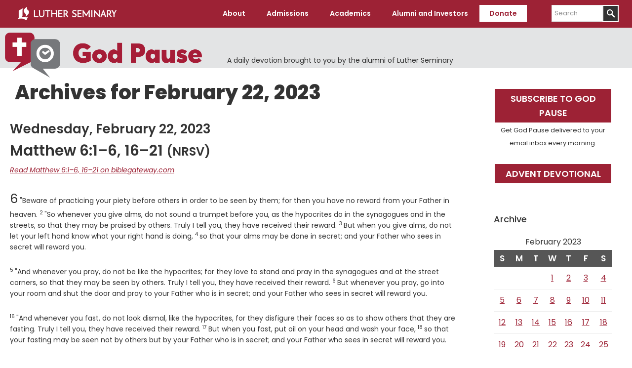

--- FILE ---
content_type: text/html; charset=UTF-8
request_url: https://www.luthersem.edu/godpause/2023/02/22/
body_size: 11985
content:
<!DOCTYPE html>
<html lang="en-US">
<head >
<meta charset="UTF-8" />
<meta name="viewport" content="width=device-width, initial-scale=1" />
<meta name='robots' content='noindex, follow' />
	<style>img:is([sizes="auto" i], [sizes^="auto," i]) { contain-intrinsic-size: 3000px 1500px }</style>
	    <!-- Start VWO Common Smartcode -->
    <script data-cfasync="false" nowprocket type='text/javascript'>
        var _vwo_clicks = 10;
    </script>
    <!-- End VWO Common Smartcode -->
        <!-- Start VWO Async SmartCode -->
    <link rel="preconnect" href="https://dev.visualwebsiteoptimizer.com" />
    <script data-cfasync="false" nowprocket type='text/javascript' id='vwoCode'>
        /* Fix: wp-rocket (application/ld+json) */
        window._vwo_code || (function () {
            var w=window,
            d=document;
            var account_id=735741,
            version=2.2,
            settings_tolerance=2000,
            library_tolerance=2500,
            use_existing_jquery=false,
            platform='web',
            hide_element='body',
            hide_element_style='opacity:0 !important;filter:alpha(opacity=0) !important;background:none !important';
            /* DO NOT EDIT BELOW THIS LINE */
            if(f=!1,v=d.querySelector('#vwoCode'),cc={},-1<d.URL.indexOf('__vwo_disable__')||w._vwo_code)return;try{var e=JSON.parse(localStorage.getItem('_vwo_'+account_id+'_config'));cc=e&&'object'==typeof e?e:{}}catch(e){}function r(t){try{return decodeURIComponent(t)}catch(e){return t}}var s=function(){var e={combination:[],combinationChoose:[],split:[],exclude:[],uuid:null,consent:null,optOut:null},t=d.cookie||'';if(!t)return e;for(var n,i,o=/(?:^|;\s*)(?:(_vis_opt_exp_(\d+)_combi=([^;]*))|(_vis_opt_exp_(\d+)_combi_choose=([^;]*))|(_vis_opt_exp_(\d+)_split=([^:;]*))|(_vis_opt_exp_(\d+)_exclude=[^;]*)|(_vis_opt_out=([^;]*))|(_vwo_global_opt_out=[^;]*)|(_vwo_uuid=([^;]*))|(_vwo_consent=([^;]*)))/g;null!==(n=o.exec(t));)try{n[1]?e.combination.push({id:n[2],value:r(n[3])}):n[4]?e.combinationChoose.push({id:n[5],value:r(n[6])}):n[7]?e.split.push({id:n[8],value:r(n[9])}):n[10]?e.exclude.push({id:n[11]}):n[12]?e.optOut=r(n[13]):n[14]?e.optOut=!0:n[15]?e.uuid=r(n[16]):n[17]&&(i=r(n[18]),e.consent=i&&3<=i.length?i.substring(0,3):null)}catch(e){}return e}();function i(){var e=function(){if(w.VWO&&Array.isArray(w.VWO))for(var e=0;e<w.VWO.length;e++){var t=w.VWO[e];if(Array.isArray(t)&&('setVisitorId'===t[0]||'setSessionId'===t[0]))return!0}return!1}(),t='a='+account_id+'&u='+encodeURIComponent(w._vis_opt_url||d.URL)+'&vn='+version+'&ph=1'+('undefined'!=typeof platform?'&p='+platform:'')+'&st='+w.performance.now();e||((n=function(){var e,t=[],n={},i=w.VWO&&w.VWO.appliedCampaigns||{};for(e in i){var o=i[e]&&i[e].v;o&&(t.push(e+'-'+o+'-1'),n[e]=!0)}if(s&&s.combination)for(var r=0;r<s.combination.length;r++){var a=s.combination[r];n[a.id]||t.push(a.id+'-'+a.value)}return t.join('|')}())&&(t+='&c='+n),(n=function(){var e=[],t={};if(s&&s.combinationChoose)for(var n=0;n<s.combinationChoose.length;n++){var i=s.combinationChoose[n];e.push(i.id+'-'+i.value),t[i.id]=!0}if(s&&s.split)for(var o=0;o<s.split.length;o++)t[(i=s.split[o]).id]||e.push(i.id+'-'+i.value);return e.join('|')}())&&(t+='&cc='+n),(n=function(){var e={},t=[];if(w.VWO&&Array.isArray(w.VWO))for(var n=0;n<w.VWO.length;n++){var i=w.VWO[n];if(Array.isArray(i)&&'setVariation'===i[0]&&i[1]&&Array.isArray(i[1]))for(var o=0;o<i[1].length;o++){var r,a=i[1][o];a&&'object'==typeof a&&(r=a.e,a=a.v,r&&a&&(e[r]=a))}}for(r in e)t.push(r+'-'+e[r]);return t.join('|')}())&&(t+='&sv='+n)),s&&s.optOut&&(t+='&o='+s.optOut);var n=function(){var e=[],t={};if(s&&s.exclude)for(var n=0;n<s.exclude.length;n++){var i=s.exclude[n];t[i.id]||(e.push(i.id),t[i.id]=!0)}return e.join('|')}();return n&&(t+='&e='+n),s&&s.uuid&&(t+='&id='+s.uuid),s&&s.consent&&(t+='&consent='+s.consent),w.name&&-1<w.name.indexOf('_vis_preview')&&(t+='&pM=true'),w.VWO&&w.VWO.ed&&(t+='&ed='+w.VWO.ed),t}code={nonce:v&&v.nonce,use_existing_jquery:function(){return'undefined'!=typeof use_existing_jquery?use_existing_jquery:void 0},library_tolerance:function(){return'undefined'!=typeof library_tolerance?library_tolerance:void 0},settings_tolerance:function(){return cc.sT||settings_tolerance},hide_element_style:function(){return'{'+(cc.hES||hide_element_style)+'}'},hide_element:function(){return performance.getEntriesByName('first-contentful-paint')[0]?'':'string'==typeof cc.hE?cc.hE:hide_element},getVersion:function(){return version},finish:function(e){var t;f||(f=!0,(t=d.getElementById('_vis_opt_path_hides'))&&t.parentNode.removeChild(t),e&&((new Image).src='https://dev.visualwebsiteoptimizer.com/ee.gif?a='+account_id+e))},finished:function(){return f},addScript:function(e){var t=d.createElement('script');t.type='text/javascript',e.src?t.src=e.src:t.text=e.text,v&&t.setAttribute('nonce',v.nonce),d.getElementsByTagName('head')[0].appendChild(t)},load:function(e,t){t=t||{};var n=new XMLHttpRequest;n.open('GET',e,!0),n.withCredentials=!t.dSC,n.responseType=t.responseType||'text',n.onload=function(){if(t.onloadCb)return t.onloadCb(n,e);200===n.status?_vwo_code.addScript({text:n.responseText}):_vwo_code.finish('&e=loading_failure:'+e)},n.onerror=function(){if(t.onerrorCb)return t.onerrorCb(e);_vwo_code.finish('&e=loading_failure:'+e)},n.send()},init:function(){var e,t=this.settings_tolerance();w._vwo_settings_timer=setTimeout(function(){_vwo_code.finish()},t),'body'!==this.hide_element()?(n=d.createElement('style'),e=(t=this.hide_element())?t+this.hide_element_style():'',t=d.getElementsByTagName('head')[0],n.setAttribute('id','_vis_opt_path_hides'),v&&n.setAttribute('nonce',v.nonce),n.setAttribute('type','text/css'),n.styleSheet?n.styleSheet.cssText=e:n.appendChild(d.createTextNode(e)),t.appendChild(n)):(n=d.getElementsByTagName('head')[0],(e=d.createElement('div')).style.cssText='z-index: 2147483647 !important;position: fixed !important;left: 0 !important;top: 0 !important;width: 100% !important;height: 100% !important;background: white !important;',e.setAttribute('id','_vis_opt_path_hides'),e.classList.add('_vis_hide_layer'),n.parentNode.insertBefore(e,n.nextSibling));var n='https://dev.visualwebsiteoptimizer.com/j.php?'+i();-1!==w.location.search.indexOf('_vwo_xhr')?this.addScript({src:n}):this.load(n+'&x=true',{l:1})}};w._vwo_code=code;code.init();})();
    </script>
    <!-- End VWO Async SmartCode -->
    
	<!-- This site is optimized with the Yoast SEO plugin v26.4 - https://yoast.com/wordpress/plugins/seo/ -->
	<title>February 22, 2023 - God Pause</title>
	<meta property="og:locale" content="en_US" />
	<meta property="og:type" content="website" />
	<meta property="og:title" content="February 22, 2023 - God Pause" />
	<meta property="og:url" content="https://www.luthersem.edu/godpause/2023/02/22/" />
	<meta property="og:site_name" content="God Pause" />
	<meta name="twitter:card" content="summary_large_image" />
	<script type="application/ld+json" class="yoast-schema-graph">{"@context":"https://schema.org","@graph":[{"@type":"CollectionPage","@id":"https://www.luthersem.edu/godpause/2023/02/22/","url":"https://www.luthersem.edu/godpause/2023/02/22/","name":"February 22, 2023 - God Pause","isPartOf":{"@id":"https://www.luthersem.edu/godpause/#website"},"breadcrumb":{"@id":"https://www.luthersem.edu/godpause/2023/02/22/#breadcrumb"},"inLanguage":"en-US"},{"@type":"BreadcrumbList","@id":"https://www.luthersem.edu/godpause/2023/02/22/#breadcrumb","itemListElement":[{"@type":"ListItem","position":1,"name":"Home","item":"https://www.luthersem.edu/godpause/"},{"@type":"ListItem","position":2,"name":"Archives for February 22, 2023"}]},{"@type":"WebSite","@id":"https://www.luthersem.edu/godpause/#website","url":"https://www.luthersem.edu/godpause/","name":"God Pause","description":"A daily devotion brought to you by the alumni of Luther Seminary","potentialAction":[{"@type":"SearchAction","target":{"@type":"EntryPoint","urlTemplate":"https://www.luthersem.edu/godpause/?s={search_term_string}"},"query-input":{"@type":"PropertyValueSpecification","valueRequired":true,"valueName":"search_term_string"}}],"inLanguage":"en-US"}]}</script>
	<!-- / Yoast SEO plugin. -->


<link rel='dns-prefetch' href='//fonts.googleapis.com' />
<link rel='dns-prefetch' href='//www.googletagmanager.com' />
<link rel="alternate" type="application/rss+xml" title="God Pause &raquo; Feed" href="https://www.luthersem.edu/godpause/feed/" />
<script type="text/javascript">
/* <![CDATA[ */
window._wpemojiSettings = {"baseUrl":"https:\/\/s.w.org\/images\/core\/emoji\/15.0.3\/72x72\/","ext":".png","svgUrl":"https:\/\/s.w.org\/images\/core\/emoji\/15.0.3\/svg\/","svgExt":".svg","source":{"concatemoji":"https:\/\/www.luthersem.edu\/godpause\/wp-includes\/js\/wp-emoji-release.min.js?ver=6.7.4"}};
/*! This file is auto-generated */
!function(i,n){var o,s,e;function c(e){try{var t={supportTests:e,timestamp:(new Date).valueOf()};sessionStorage.setItem(o,JSON.stringify(t))}catch(e){}}function p(e,t,n){e.clearRect(0,0,e.canvas.width,e.canvas.height),e.fillText(t,0,0);var t=new Uint32Array(e.getImageData(0,0,e.canvas.width,e.canvas.height).data),r=(e.clearRect(0,0,e.canvas.width,e.canvas.height),e.fillText(n,0,0),new Uint32Array(e.getImageData(0,0,e.canvas.width,e.canvas.height).data));return t.every(function(e,t){return e===r[t]})}function u(e,t,n){switch(t){case"flag":return n(e,"\ud83c\udff3\ufe0f\u200d\u26a7\ufe0f","\ud83c\udff3\ufe0f\u200b\u26a7\ufe0f")?!1:!n(e,"\ud83c\uddfa\ud83c\uddf3","\ud83c\uddfa\u200b\ud83c\uddf3")&&!n(e,"\ud83c\udff4\udb40\udc67\udb40\udc62\udb40\udc65\udb40\udc6e\udb40\udc67\udb40\udc7f","\ud83c\udff4\u200b\udb40\udc67\u200b\udb40\udc62\u200b\udb40\udc65\u200b\udb40\udc6e\u200b\udb40\udc67\u200b\udb40\udc7f");case"emoji":return!n(e,"\ud83d\udc26\u200d\u2b1b","\ud83d\udc26\u200b\u2b1b")}return!1}function f(e,t,n){var r="undefined"!=typeof WorkerGlobalScope&&self instanceof WorkerGlobalScope?new OffscreenCanvas(300,150):i.createElement("canvas"),a=r.getContext("2d",{willReadFrequently:!0}),o=(a.textBaseline="top",a.font="600 32px Arial",{});return e.forEach(function(e){o[e]=t(a,e,n)}),o}function t(e){var t=i.createElement("script");t.src=e,t.defer=!0,i.head.appendChild(t)}"undefined"!=typeof Promise&&(o="wpEmojiSettingsSupports",s=["flag","emoji"],n.supports={everything:!0,everythingExceptFlag:!0},e=new Promise(function(e){i.addEventListener("DOMContentLoaded",e,{once:!0})}),new Promise(function(t){var n=function(){try{var e=JSON.parse(sessionStorage.getItem(o));if("object"==typeof e&&"number"==typeof e.timestamp&&(new Date).valueOf()<e.timestamp+604800&&"object"==typeof e.supportTests)return e.supportTests}catch(e){}return null}();if(!n){if("undefined"!=typeof Worker&&"undefined"!=typeof OffscreenCanvas&&"undefined"!=typeof URL&&URL.createObjectURL&&"undefined"!=typeof Blob)try{var e="postMessage("+f.toString()+"("+[JSON.stringify(s),u.toString(),p.toString()].join(",")+"));",r=new Blob([e],{type:"text/javascript"}),a=new Worker(URL.createObjectURL(r),{name:"wpTestEmojiSupports"});return void(a.onmessage=function(e){c(n=e.data),a.terminate(),t(n)})}catch(e){}c(n=f(s,u,p))}t(n)}).then(function(e){for(var t in e)n.supports[t]=e[t],n.supports.everything=n.supports.everything&&n.supports[t],"flag"!==t&&(n.supports.everythingExceptFlag=n.supports.everythingExceptFlag&&n.supports[t]);n.supports.everythingExceptFlag=n.supports.everythingExceptFlag&&!n.supports.flag,n.DOMReady=!1,n.readyCallback=function(){n.DOMReady=!0}}).then(function(){return e}).then(function(){var e;n.supports.everything||(n.readyCallback(),(e=n.source||{}).concatemoji?t(e.concatemoji):e.wpemoji&&e.twemoji&&(t(e.twemoji),t(e.wpemoji)))}))}((window,document),window._wpemojiSettings);
/* ]]> */
</script>
<link rel='stylesheet' id='luther-seminary-css' href='https://www.luthersem.edu/godpause/wp-content/themes/genesis-luthersem/style.css?ver=1.0.3' type='text/css' media='all' />
<style id='wp-emoji-styles-inline-css' type='text/css'>

	img.wp-smiley, img.emoji {
		display: inline !important;
		border: none !important;
		box-shadow: none !important;
		height: 1em !important;
		width: 1em !important;
		margin: 0 0.07em !important;
		vertical-align: -0.1em !important;
		background: none !important;
		padding: 0 !important;
	}
</style>
<link rel='stylesheet' id='wp-block-library-css' href='https://www.luthersem.edu/godpause/wp-includes/css/dist/block-library/style.min.css?ver=6.7.4' type='text/css' media='all' />
<style id='classic-theme-styles-inline-css' type='text/css'>
/*! This file is auto-generated */
.wp-block-button__link{color:#fff;background-color:#32373c;border-radius:9999px;box-shadow:none;text-decoration:none;padding:calc(.667em + 2px) calc(1.333em + 2px);font-size:1.125em}.wp-block-file__button{background:#32373c;color:#fff;text-decoration:none}
</style>
<style id='global-styles-inline-css' type='text/css'>
:root{--wp--preset--aspect-ratio--square: 1;--wp--preset--aspect-ratio--4-3: 4/3;--wp--preset--aspect-ratio--3-4: 3/4;--wp--preset--aspect-ratio--3-2: 3/2;--wp--preset--aspect-ratio--2-3: 2/3;--wp--preset--aspect-ratio--16-9: 16/9;--wp--preset--aspect-ratio--9-16: 9/16;--wp--preset--color--black: #000000;--wp--preset--color--cyan-bluish-gray: #abb8c3;--wp--preset--color--white: #ffffff;--wp--preset--color--pale-pink: #f78da7;--wp--preset--color--vivid-red: #cf2e2e;--wp--preset--color--luminous-vivid-orange: #ff6900;--wp--preset--color--luminous-vivid-amber: #fcb900;--wp--preset--color--light-green-cyan: #7bdcb5;--wp--preset--color--vivid-green-cyan: #00d084;--wp--preset--color--pale-cyan-blue: #8ed1fc;--wp--preset--color--vivid-cyan-blue: #0693e3;--wp--preset--color--vivid-purple: #9b51e0;--wp--preset--color--maroon: #9d2235;--wp--preset--color--warm-gray: #6E6259;--wp--preset--gradient--vivid-cyan-blue-to-vivid-purple: linear-gradient(135deg,rgba(6,147,227,1) 0%,rgb(155,81,224) 100%);--wp--preset--gradient--light-green-cyan-to-vivid-green-cyan: linear-gradient(135deg,rgb(122,220,180) 0%,rgb(0,208,130) 100%);--wp--preset--gradient--luminous-vivid-amber-to-luminous-vivid-orange: linear-gradient(135deg,rgba(252,185,0,1) 0%,rgba(255,105,0,1) 100%);--wp--preset--gradient--luminous-vivid-orange-to-vivid-red: linear-gradient(135deg,rgba(255,105,0,1) 0%,rgb(207,46,46) 100%);--wp--preset--gradient--very-light-gray-to-cyan-bluish-gray: linear-gradient(135deg,rgb(238,238,238) 0%,rgb(169,184,195) 100%);--wp--preset--gradient--cool-to-warm-spectrum: linear-gradient(135deg,rgb(74,234,220) 0%,rgb(151,120,209) 20%,rgb(207,42,186) 40%,rgb(238,44,130) 60%,rgb(251,105,98) 80%,rgb(254,248,76) 100%);--wp--preset--gradient--blush-light-purple: linear-gradient(135deg,rgb(255,206,236) 0%,rgb(152,150,240) 100%);--wp--preset--gradient--blush-bordeaux: linear-gradient(135deg,rgb(254,205,165) 0%,rgb(254,45,45) 50%,rgb(107,0,62) 100%);--wp--preset--gradient--luminous-dusk: linear-gradient(135deg,rgb(255,203,112) 0%,rgb(199,81,192) 50%,rgb(65,88,208) 100%);--wp--preset--gradient--pale-ocean: linear-gradient(135deg,rgb(255,245,203) 0%,rgb(182,227,212) 50%,rgb(51,167,181) 100%);--wp--preset--gradient--electric-grass: linear-gradient(135deg,rgb(202,248,128) 0%,rgb(113,206,126) 100%);--wp--preset--gradient--midnight: linear-gradient(135deg,rgb(2,3,129) 0%,rgb(40,116,252) 100%);--wp--preset--font-size--small: 13px;--wp--preset--font-size--medium: 20px;--wp--preset--font-size--large: 36px;--wp--preset--font-size--x-large: 42px;--wp--preset--spacing--20: 0.44rem;--wp--preset--spacing--30: 0.67rem;--wp--preset--spacing--40: 1rem;--wp--preset--spacing--50: 1.5rem;--wp--preset--spacing--60: 2.25rem;--wp--preset--spacing--70: 3.38rem;--wp--preset--spacing--80: 5.06rem;--wp--preset--shadow--natural: 6px 6px 9px rgba(0, 0, 0, 0.2);--wp--preset--shadow--deep: 12px 12px 50px rgba(0, 0, 0, 0.4);--wp--preset--shadow--sharp: 6px 6px 0px rgba(0, 0, 0, 0.2);--wp--preset--shadow--outlined: 6px 6px 0px -3px rgba(255, 255, 255, 1), 6px 6px rgba(0, 0, 0, 1);--wp--preset--shadow--crisp: 6px 6px 0px rgba(0, 0, 0, 1);}:where(.is-layout-flex){gap: 0.5em;}:where(.is-layout-grid){gap: 0.5em;}body .is-layout-flex{display: flex;}.is-layout-flex{flex-wrap: wrap;align-items: center;}.is-layout-flex > :is(*, div){margin: 0;}body .is-layout-grid{display: grid;}.is-layout-grid > :is(*, div){margin: 0;}:where(.wp-block-columns.is-layout-flex){gap: 2em;}:where(.wp-block-columns.is-layout-grid){gap: 2em;}:where(.wp-block-post-template.is-layout-flex){gap: 1.25em;}:where(.wp-block-post-template.is-layout-grid){gap: 1.25em;}.has-black-color{color: var(--wp--preset--color--black) !important;}.has-cyan-bluish-gray-color{color: var(--wp--preset--color--cyan-bluish-gray) !important;}.has-white-color{color: var(--wp--preset--color--white) !important;}.has-pale-pink-color{color: var(--wp--preset--color--pale-pink) !important;}.has-vivid-red-color{color: var(--wp--preset--color--vivid-red) !important;}.has-luminous-vivid-orange-color{color: var(--wp--preset--color--luminous-vivid-orange) !important;}.has-luminous-vivid-amber-color{color: var(--wp--preset--color--luminous-vivid-amber) !important;}.has-light-green-cyan-color{color: var(--wp--preset--color--light-green-cyan) !important;}.has-vivid-green-cyan-color{color: var(--wp--preset--color--vivid-green-cyan) !important;}.has-pale-cyan-blue-color{color: var(--wp--preset--color--pale-cyan-blue) !important;}.has-vivid-cyan-blue-color{color: var(--wp--preset--color--vivid-cyan-blue) !important;}.has-vivid-purple-color{color: var(--wp--preset--color--vivid-purple) !important;}.has-black-background-color{background-color: var(--wp--preset--color--black) !important;}.has-cyan-bluish-gray-background-color{background-color: var(--wp--preset--color--cyan-bluish-gray) !important;}.has-white-background-color{background-color: var(--wp--preset--color--white) !important;}.has-pale-pink-background-color{background-color: var(--wp--preset--color--pale-pink) !important;}.has-vivid-red-background-color{background-color: var(--wp--preset--color--vivid-red) !important;}.has-luminous-vivid-orange-background-color{background-color: var(--wp--preset--color--luminous-vivid-orange) !important;}.has-luminous-vivid-amber-background-color{background-color: var(--wp--preset--color--luminous-vivid-amber) !important;}.has-light-green-cyan-background-color{background-color: var(--wp--preset--color--light-green-cyan) !important;}.has-vivid-green-cyan-background-color{background-color: var(--wp--preset--color--vivid-green-cyan) !important;}.has-pale-cyan-blue-background-color{background-color: var(--wp--preset--color--pale-cyan-blue) !important;}.has-vivid-cyan-blue-background-color{background-color: var(--wp--preset--color--vivid-cyan-blue) !important;}.has-vivid-purple-background-color{background-color: var(--wp--preset--color--vivid-purple) !important;}.has-black-border-color{border-color: var(--wp--preset--color--black) !important;}.has-cyan-bluish-gray-border-color{border-color: var(--wp--preset--color--cyan-bluish-gray) !important;}.has-white-border-color{border-color: var(--wp--preset--color--white) !important;}.has-pale-pink-border-color{border-color: var(--wp--preset--color--pale-pink) !important;}.has-vivid-red-border-color{border-color: var(--wp--preset--color--vivid-red) !important;}.has-luminous-vivid-orange-border-color{border-color: var(--wp--preset--color--luminous-vivid-orange) !important;}.has-luminous-vivid-amber-border-color{border-color: var(--wp--preset--color--luminous-vivid-amber) !important;}.has-light-green-cyan-border-color{border-color: var(--wp--preset--color--light-green-cyan) !important;}.has-vivid-green-cyan-border-color{border-color: var(--wp--preset--color--vivid-green-cyan) !important;}.has-pale-cyan-blue-border-color{border-color: var(--wp--preset--color--pale-cyan-blue) !important;}.has-vivid-cyan-blue-border-color{border-color: var(--wp--preset--color--vivid-cyan-blue) !important;}.has-vivid-purple-border-color{border-color: var(--wp--preset--color--vivid-purple) !important;}.has-vivid-cyan-blue-to-vivid-purple-gradient-background{background: var(--wp--preset--gradient--vivid-cyan-blue-to-vivid-purple) !important;}.has-light-green-cyan-to-vivid-green-cyan-gradient-background{background: var(--wp--preset--gradient--light-green-cyan-to-vivid-green-cyan) !important;}.has-luminous-vivid-amber-to-luminous-vivid-orange-gradient-background{background: var(--wp--preset--gradient--luminous-vivid-amber-to-luminous-vivid-orange) !important;}.has-luminous-vivid-orange-to-vivid-red-gradient-background{background: var(--wp--preset--gradient--luminous-vivid-orange-to-vivid-red) !important;}.has-very-light-gray-to-cyan-bluish-gray-gradient-background{background: var(--wp--preset--gradient--very-light-gray-to-cyan-bluish-gray) !important;}.has-cool-to-warm-spectrum-gradient-background{background: var(--wp--preset--gradient--cool-to-warm-spectrum) !important;}.has-blush-light-purple-gradient-background{background: var(--wp--preset--gradient--blush-light-purple) !important;}.has-blush-bordeaux-gradient-background{background: var(--wp--preset--gradient--blush-bordeaux) !important;}.has-luminous-dusk-gradient-background{background: var(--wp--preset--gradient--luminous-dusk) !important;}.has-pale-ocean-gradient-background{background: var(--wp--preset--gradient--pale-ocean) !important;}.has-electric-grass-gradient-background{background: var(--wp--preset--gradient--electric-grass) !important;}.has-midnight-gradient-background{background: var(--wp--preset--gradient--midnight) !important;}.has-small-font-size{font-size: var(--wp--preset--font-size--small) !important;}.has-medium-font-size{font-size: var(--wp--preset--font-size--medium) !important;}.has-large-font-size{font-size: var(--wp--preset--font-size--large) !important;}.has-x-large-font-size{font-size: var(--wp--preset--font-size--x-large) !important;}
:where(.wp-block-post-template.is-layout-flex){gap: 1.25em;}:where(.wp-block-post-template.is-layout-grid){gap: 1.25em;}
:where(.wp-block-columns.is-layout-flex){gap: 2em;}:where(.wp-block-columns.is-layout-grid){gap: 2em;}
:root :where(.wp-block-pullquote){font-size: 1.5em;line-height: 1.6;}
</style>
<link rel='stylesheet' id='luthersem-gutenberg-css-css' href='https://www.luthersem.edu/godpause/wp-content/plugins/luthersem-gutenberg//luthersem-gutenberg.css?ver=6.7.4' type='text/css' media='all' />
<link rel='stylesheet' id='godpause_stylesheet-css' href='https://www.luthersem.edu/godpause/wp-content/plugins/god-pause/god-pause.css?ver=6.7.4' type='text/css' media='all' />
<link rel='stylesheet' id='open-sans-font-css' href='//fonts.googleapis.com/css?family=Open+Sans%3A300%2C300i%2C400%2C400i%2C600%2C600i%2C700%2C700i%2C800%2C800i&#038;subset=latin-ext&#038;ver=6.7.4' type='text/css' media='all' />
<link rel='stylesheet' id='google-fonts-css' href='//fonts.googleapis.com/css?family=Poppins%3A100%2C100i%2C200%2C200i%2C300%2C300i%2C400%2C400i%2C500%2C500i%2C600%2C600i%2C700%2C700i%2C800%2C800i%2C900%2C900i&#038;ver=1.0.3' type='text/css' media='all' />
<link rel='stylesheet' id='dashicons-css' href='https://www.luthersem.edu/godpause/wp-includes/css/dashicons.min.css?ver=6.7.4' type='text/css' media='all' />
<script type="text/javascript" src="https://www.luthersem.edu/godpause/wp-includes/js/jquery/jquery.min.js?ver=3.7.1" id="jquery-core-js"></script>
<script type="text/javascript" src="https://www.luthersem.edu/godpause/wp-includes/js/jquery/jquery-migrate.min.js?ver=3.4.1" id="jquery-migrate-js"></script>
<link rel="https://api.w.org/" href="https://www.luthersem.edu/godpause/wp-json/" /><link rel="EditURI" type="application/rsd+xml" title="RSD" href="https://www.luthersem.edu/godpause/xmlrpc.php?rsd" />
<meta name="generator" content="WordPress 6.7.4" />
	<!-- Google Tag Manager -->
	<script>(function(w,d,s,l,i){w[l]=w[l]||[];w[l].push({'gtm.start':
	new Date().getTime(),event:'gtm.js'});var f=d.getElementsByTagName(s)[0],
	j=d.createElement(s),dl=l!='dataLayer'?'&l='+l:'';j.async=true;j.src=
	'https://www.googletagmanager.com/gtm.js?id='+i+dl;f.parentNode.insertBefore(j,f);
	})(window,document,'script','dataLayer','GTM-WTCH8VF');</script>
	<!-- End Google Tag Manager -->
<meta name="generator" content="Site Kit by Google 1.166.0" /><!-- HubSpot WordPress Plugin v11.3.21: embed JS disabled as a portalId has not yet been configured --><link rel="icon" href="https://www.luthersem.edu/godpause/wp-content/themes/genesis-luthersem/images/favicon.ico" />
<!-- Google Tag Manager -->

<script>(function(w,d,s,l,i){w[l]=w[l]||[];w[l].push({'gtm.start':

new Date().getTime(),event:'gtm.js'});var f=d.getElementsByTagName(s)[0],

j=d.createElement(s),dl=l!='dataLayer'?'&l='+l:'';j.async=true;j.src=

'https://www.googletagmanager.com/gtm.js?id='+i+dl;f.parentNode.insertBefore(j,f);

})(window,document,'script','dataLayer','GTM-MT9NKR8R');</script>

<!-- End Google Tag Manager --></head>
<body class="archive date custom-header header-full-width content-sidebar genesis-breadcrumbs-hidden header-image"><!-- Google Tag Manager (noscript) -->
<noscript><iframe src="https://www.googletagmanager.com/ns.html?id=GTM-WTCH8VF"
height="0" width="0" style="display:none;visibility:hidden"></iframe></noscript>
<!-- End Google Tag Manager (noscript) -->
<div class="site-container"><ul class="genesis-skip-link"><li><a href="#genesis-content" class="screen-reader-shortcut"> Skip to main content</a></li><li><a href="#genesis-sidebar-primary" class="screen-reader-shortcut"> Skip to primary sidebar</a></li></ul><header class="site-header"><div class="wrap"><div class="title-area"><p class="site-title"><a href="/" title="Luther Seminary">Luther Seminary</a></p></div><nav class="nav-primary" aria-label="Main" id="genesis-nav-primary"><div class="wrap"><ul id="menu-main-menu" class="menu genesis-nav-menu menu-primary js-superfish"><li id="menu-item-696" class="menu-item menu-item-type-custom menu-item-object-custom menu-item-has-children menu-item-696"><a><span >About</span></a>
<ul class="sub-menu">
	<li id="menu-item-925" class="menu-item menu-item-type-custom menu-item-object-custom menu-item-925"><a href="/about/"><span >About Luther Seminary</span></a></li>
	<li id="menu-item-752" class="menu-item menu-item-type-custom menu-item-object-custom menu-item-752"><a href="/about/quick-facts/"><span >Quick Facts</span></a></li>
	<li id="menu-item-753" class="menu-item menu-item-type-custom menu-item-object-custom menu-item-753"><a href="/about/mission-and-vision/"><span >Mission and Vision</span></a></li>
	<li id="menu-item-754" class="menu-item menu-item-type-custom menu-item-object-custom menu-item-754"><a href="/about/welcome-statement/"><span >Welcome Statement</span></a></li>
	<li id="menu-item-755" class="menu-item menu-item-type-custom menu-item-object-custom menu-item-755"><a href="/about/leadership/"><span >Leadership</span></a></li>
	<li id="menu-item-757" class="menu-item menu-item-type-custom menu-item-object-custom menu-item-757"><a href="/about/accreditation/"><span >Accreditation</span></a></li>
	<li id="menu-item-739" class="menu-item menu-item-type-custom menu-item-object-custom menu-item-739"><a href="/news/"><span >News</span></a></li>
	<li id="menu-item-834" class="menu-item menu-item-type-custom menu-item-object-custom menu-item-834"><a href="https://www.luthersem.edu/campus/visit/"><span >Visit</span></a></li>
	<li id="menu-item-738" class="menu-item menu-item-type-custom menu-item-object-custom menu-item-738"><a href="/campus/"><span >Campus Resources</span></a></li>
	<li id="menu-item-759" class="menu-item menu-item-type-custom menu-item-object-custom menu-item-759"><a href="/campus/campus-safety/"><span >Campus Safety</span></a></li>
	<li id="menu-item-758" class="menu-item menu-item-type-custom menu-item-object-custom menu-item-758"><a href="/about/employment/"><span >Employment</span></a></li>
</ul>
</li>
<li id="menu-item-695" class="menu-item menu-item-type-custom menu-item-object-custom menu-item-has-children menu-item-695"><a><span >Admissions</span></a>
<ul class="sub-menu">
	<li id="menu-item-926" class="menu-item menu-item-type-custom menu-item-object-custom menu-item-926"><a href="/admissions/"><span >Admissions</span></a></li>
	<li id="menu-item-762" class="menu-item menu-item-type-custom menu-item-object-custom menu-item-762"><a href="/admissions/apply/"><span >Apply Now</span></a></li>
	<li id="menu-item-763" class="menu-item menu-item-type-custom menu-item-object-custom menu-item-763"><a href="/admissions/tuition-and-aid/"><span >Tuition and Aid</span></a></li>
	<li id="menu-item-765" class="menu-item menu-item-type-custom menu-item-object-custom menu-item-765"><a href="/admissions/visit/"><span >Admissions Visits</span></a></li>
	<li id="menu-item-766" class="menu-item menu-item-type-custom menu-item-object-custom menu-item-766"><a href="/admissions/student-life/"><span >Life at Luther</span></a></li>
	<li id="menu-item-767" class="menu-item menu-item-type-custom menu-item-object-custom menu-item-767"><a href="/admissions/student-life/housing/"><span >Housing</span></a></li>
	<li id="menu-item-768" class="menu-item menu-item-type-custom menu-item-object-custom menu-item-768"><a href="/admissions/international/"><span >International Students</span></a></li>
</ul>
</li>
<li id="menu-item-770" class="menu-item menu-item-type-custom menu-item-object-custom menu-item-has-children menu-item-770"><a><span >Academics</span></a>
<ul class="sub-menu">
	<li id="menu-item-927" class="menu-item menu-item-type-custom menu-item-object-custom menu-item-927"><a href="/academics/"><span >Academics</span></a></li>
	<li id="menu-item-774" class="menu-item menu-item-type-custom menu-item-object-custom menu-item-774"><a href="/context/"><span >Contextual Learning</span></a></li>
	<li id="menu-item-777" class="menu-item menu-item-type-custom menu-item-object-custom menu-item-777"><a href="/context/candidacy/"><span >Candidacy</span></a></li>
	<li id="menu-item-771" class="menu-item menu-item-type-custom menu-item-object-custom menu-item-771"><a href="/academics/degrees-and-programs/"><span >Degrees and Programs</span></a></li>
	<li id="menu-item-772" class="menu-item menu-item-type-custom menu-item-object-custom menu-item-772"><a href="/academics/curriculum/"><span >Curriculum</span></a></li>
	<li id="menu-item-773" class="menu-item menu-item-type-custom menu-item-object-custom menu-item-773"><a href="/faculty/"><span >Faculty</span></a></li>
	<li id="menu-item-775" class="menu-item menu-item-type-custom menu-item-object-custom menu-item-775"><a href="/academics/catalog/"><span >Courses and Catalog</span></a></li>
	<li id="menu-item-776" class="menu-item menu-item-type-custom menu-item-object-custom menu-item-776"><a href="/library/"><span >Library</span></a></li>
	<li id="menu-item-1298" class="ga-track-outbound-link menu-item menu-item-type-custom menu-item-object-custom menu-item-1298"><a href="https://digitalcommons.luthersem.edu"><span >Digital Scholarship</span></a></li>
</ul>
</li>
<li id="menu-item-756" class="menu-item menu-item-type-custom menu-item-object-custom menu-item-has-children menu-item-756"><a><span >Alumni and Investors</span></a>
<ul class="sub-menu">
	<li id="menu-item-780" class="menu-item menu-item-type-custom menu-item-object-custom menu-item-780"><a href="/giving/"><span >Giving</span></a></li>
	<li id="menu-item-781" class="menu-item menu-item-type-custom menu-item-object-custom menu-item-781"><a href="/alumni/"><span >Alumni</span></a></li>
	<li id="menu-item-761" class="menu-item menu-item-type-custom menu-item-object-custom menu-item-761"><a href="/giving/annual-report/"><span >Annual Report</span></a></li>
	<li id="menu-item-939" class="menu-item menu-item-type-custom menu-item-object-custom menu-item-939"><a href="/alumni/resources/"><span >Resources</span></a></li>
	<li id="menu-item-782" class="menu-item menu-item-type-custom menu-item-object-custom menu-item-782"><a href="/story/"><span >Story Magazine</span></a></li>
	<li id="menu-item-783" class="menu-item menu-item-type-custom menu-item-object-custom menu-item-783"><a href="/godpause/"><span >God Pause Devotions</span></a></li>
	<li id="menu-item-1428" class="menu-item menu-item-type-custom menu-item-object-custom menu-item-1428"><a href="https://www.luthersem.edu/email/"><span >Email and Text Subscriptions</span></a></li>
</ul>
</li>
<li id="menu-item-1322" class="menu-item menu-item-type-custom menu-item-object-custom menu-item-1322 nav_donate"><a href="/giving/give/"><span >Donate</span></a></li>
<li class="right search">
		<form class="search-form" itemprop="potentialAction" itemscope="" itemtype="https://schema.org/SearchAction" method="get" action="/search/" role="search">
		<meta itemprop="target" content="/search/?s={s}">
		<label class="search-form-label screen-reader-text" for="luthersem-search">Search</label>
		<input itemprop="query-input" type="search" name="q" id="luthersem-search" placeholder="Search">
		<input type="submit" value="" aria-label="Submit">
		</form>
		</li></ul></div></nav></div></header><div style="background-color: #e3e4e5;"><div class="ls-site-title"><a href="https://www.luthersem.edu/godpause"><img class="godpause-logo" src="https://www.luthersem.edu/godpause/wp-content/plugins/god-pause/godpause.png" alt="God Pause" /></a><p>A daily devotion brought to you by the alumni of Luther Seminary</p></div></div><div class="site-inner"><div class="content-sidebar-wrap"><main class="content" id="genesis-content"><div class="archive-description date-archive-description archive-date"><h1 class="archive-title">Archives for February 22, 2023</h1></div><article class="post-32767 post type-post status-publish format-standard category-uncategorized entry" aria-label="Wednesday, February 22, 2023"><header class="entry-header"><h2 class="entry-title"><a class="entry-title-link" rel="bookmark" href="https://www.luthersem.edu/godpause/2023/02/22/32767/">Wednesday, February 22, 2023</a></h2>
</header><div class="entry-content"><div class="godpause-verse"><h2>Matthew 6:1–6, 16–21 <small>(NRSV)</small></h2><p><em><a href="https://www.biblegateway.com/passage?search=Matthew+6%3A1%E2%80%936%2C+16%E2%80%9321&version=NRSV">Read Matthew 6:1–6, 16–21 on biblegateway.com <span class="fas fa-external-link-alt"></span></a></em></p><p>

</p><p><span class="screen-reader-text">Chapter</span> <span class="cc vnumVis">6</span>"Beware of practicing your piety before others in order to be seen by them; for then you have no reward from your Father in heaven.
<span class="screen-reader-text">Verse</span> <sup class="ww vnumVis">2</sup>"So whenever you give alms, do not sound a trumpet before you, as the hypocrites do in the synagogues and in the streets, so that they may be praised by others. Truly I tell you, they have received their reward.
<span class="screen-reader-text">Verse</span> <sup class="ww vnumVis">3</sup>But when you give alms, do not let your left hand know what your right hand is doing,
<span class="screen-reader-text">Verse</span> <sup class="ww vnumVis">4</sup>so that your alms may be done in secret; and your Father who sees in secret will reward you.
</p><p><span class="screen-reader-text">Verse</span> <sup class="ww vnumVis">5</sup>"And whenever you pray, do not be like the hypocrites; for they love to stand and pray in the synagogues and at the street corners, so that they may be seen by others. Truly I tell you, they have received their reward.
<span class="screen-reader-text">Verse</span> <sup class="ww vnumVis">6</sup>But whenever you pray, go into your room and shut the door and pray to your Father who is in secret; and your Father who sees in secret will reward you.
</p><p><span class="screen-reader-text">Verse</span> <sup class="ww vnumVis">16</sup>"And whenever you fast, do not look dismal, like the hypocrites, for they disfigure their faces so as to show others that they are fasting. Truly I tell you, they have received their reward.
<span class="screen-reader-text">Verse</span> <sup class="ww vnumVis">17</sup>But when you fast, put oil on your head and wash your face,
<span class="screen-reader-text">Verse</span> <sup class="ww vnumVis">18</sup>so that your fasting may be seen not by others but by your Father who is in secret; and your Father who sees in secret will reward you.
</p><p><span class="screen-reader-text">Verse</span> <sup class="ww vnumVis">19</sup>"Do not store up for yourselves treasures on earth, where moth and rust consume and where thieves break in and steal;
<span class="screen-reader-text">Verse</span> <sup class="ww vnumVis">20</sup>but store up for yourselves treasures in heaven, where neither moth nor rust consumes and where thieves do not break in and steal.
<span class="screen-reader-text">Verse</span> <sup class="ww vnumVis">21</sup>For where your treasure is, there your heart will be also.
</p></div><div class="godpause-devo"><h2>Devotion</h2><p>At first reading, this traditional Ash Wednesday gospel reading from Jesus’ Sermon on the Mount seems to present the correct inward-looking somber fit. With its focus on the practice of piety—paying humble attention to matters of righteousness, the proper conduct of giving, prayer, and fasting—we might seem to be directed to just the proper seriousness to accompany this beginning of our Lenten journey.</p>
<p>Yet our reading’s concluding words, inviting us to consider where our heart is truly centered, may give some caution about a journey that looks solely or overly inward. That caution resides especially in the centering words of our Lord’s Prayer—omitted in the reading (verses 7–15)—which would encourage us to focus instead on the mercy of our Father in heaven, on God’s kingdom coming among us in the doing of God’s will, and on God’s gift of daily life-giving bread, all of which enable us to live in mutual forgiving relationships in our world. Now that might be a fitting way to center our reflections for this journey.</p>
</div><div class="godpause-prayer"><h2>Prayer</h2><p>Our Father in heaven, teach us to live as our Lord taught us to pray, with our heart centered on the treasure of your love and forgiveness that renew and sustain us for each day of our journey. Amen.</p>
</div><div class="godpause-author"><span class="author-name">James L. Boyce &#8217;71 M.Div.</span> <span class="godpause-author-info">Emeritus Professor of New Testament and Greek; "God Pause" Theological Editor, Luther Seminary</span></div></div><footer class="entry-footer"></footer></article></main><aside class="sidebar sidebar-primary widget-area" role="complementary" aria-label="Primary Sidebar" id="genesis-sidebar-primary"><h2 class="genesis-sidebar-title screen-reader-text">Primary Sidebar</h2><section id="text-5" class="widget widget_text"><div class="widget-wrap">			<div class="textwidget"><a href="https://www.luthersem.edu/godpause/email/"class="button maroon-button">Subscribe to God Pause</a>
<p style="text-align: center;"><small>Get God Pause delivered to your email inbox every morning.</small></p>
<a href="https://www.luthersem.edu/godpause/advent-devotional/"class="button maroon-button">Advent Devotional</a>
</div>
		</div></section>
<section id="calendar-3" class="widget widget_calendar"><div class="widget-wrap"><h3 class="widgettitle widget-title">Archive</h3>
<div id="calendar_wrap" class="calendar_wrap"><table id="wp-calendar" class="wp-calendar-table">
	<caption>February 2023</caption>
	<thead>
	<tr>
		<th scope="col" title="Sunday">S</th>
		<th scope="col" title="Monday">M</th>
		<th scope="col" title="Tuesday">T</th>
		<th scope="col" title="Wednesday">W</th>
		<th scope="col" title="Thursday">T</th>
		<th scope="col" title="Friday">F</th>
		<th scope="col" title="Saturday">S</th>
	</tr>
	</thead>
	<tbody>
	<tr>
		<td colspan="3" class="pad">&nbsp;</td><td><a href="https://www.luthersem.edu/godpause/2023/02/01/" aria-label="Posts published on February 1, 2023">1</a></td><td><a href="https://www.luthersem.edu/godpause/2023/02/02/" aria-label="Posts published on February 2, 2023">2</a></td><td><a href="https://www.luthersem.edu/godpause/2023/02/03/" aria-label="Posts published on February 3, 2023">3</a></td><td><a href="https://www.luthersem.edu/godpause/2023/02/04/" aria-label="Posts published on February 4, 2023">4</a></td>
	</tr>
	<tr>
		<td><a href="https://www.luthersem.edu/godpause/2023/02/05/" aria-label="Posts published on February 5, 2023">5</a></td><td><a href="https://www.luthersem.edu/godpause/2023/02/06/" aria-label="Posts published on February 6, 2023">6</a></td><td><a href="https://www.luthersem.edu/godpause/2023/02/07/" aria-label="Posts published on February 7, 2023">7</a></td><td><a href="https://www.luthersem.edu/godpause/2023/02/08/" aria-label="Posts published on February 8, 2023">8</a></td><td><a href="https://www.luthersem.edu/godpause/2023/02/09/" aria-label="Posts published on February 9, 2023">9</a></td><td><a href="https://www.luthersem.edu/godpause/2023/02/10/" aria-label="Posts published on February 10, 2023">10</a></td><td><a href="https://www.luthersem.edu/godpause/2023/02/11/" aria-label="Posts published on February 11, 2023">11</a></td>
	</tr>
	<tr>
		<td><a href="https://www.luthersem.edu/godpause/2023/02/12/" aria-label="Posts published on February 12, 2023">12</a></td><td><a href="https://www.luthersem.edu/godpause/2023/02/13/" aria-label="Posts published on February 13, 2023">13</a></td><td><a href="https://www.luthersem.edu/godpause/2023/02/14/" aria-label="Posts published on February 14, 2023">14</a></td><td><a href="https://www.luthersem.edu/godpause/2023/02/15/" aria-label="Posts published on February 15, 2023">15</a></td><td><a href="https://www.luthersem.edu/godpause/2023/02/16/" aria-label="Posts published on February 16, 2023">16</a></td><td><a href="https://www.luthersem.edu/godpause/2023/02/17/" aria-label="Posts published on February 17, 2023">17</a></td><td><a href="https://www.luthersem.edu/godpause/2023/02/18/" aria-label="Posts published on February 18, 2023">18</a></td>
	</tr>
	<tr>
		<td><a href="https://www.luthersem.edu/godpause/2023/02/19/" aria-label="Posts published on February 19, 2023">19</a></td><td><a href="https://www.luthersem.edu/godpause/2023/02/20/" aria-label="Posts published on February 20, 2023">20</a></td><td><a href="https://www.luthersem.edu/godpause/2023/02/21/" aria-label="Posts published on February 21, 2023">21</a></td><td><a href="https://www.luthersem.edu/godpause/2023/02/22/" aria-label="Posts published on February 22, 2023">22</a></td><td><a href="https://www.luthersem.edu/godpause/2023/02/23/" aria-label="Posts published on February 23, 2023">23</a></td><td><a href="https://www.luthersem.edu/godpause/2023/02/24/" aria-label="Posts published on February 24, 2023">24</a></td><td><a href="https://www.luthersem.edu/godpause/2023/02/25/" aria-label="Posts published on February 25, 2023">25</a></td>
	</tr>
	<tr>
		<td><a href="https://www.luthersem.edu/godpause/2023/02/26/" aria-label="Posts published on February 26, 2023">26</a></td><td><a href="https://www.luthersem.edu/godpause/2023/02/27/" aria-label="Posts published on February 27, 2023">27</a></td><td><a href="https://www.luthersem.edu/godpause/2023/02/28/" aria-label="Posts published on February 28, 2023">28</a></td>
		<td class="pad" colspan="4">&nbsp;</td>
	</tr>
	</tbody>
	</table><nav aria-label="Previous and next months" class="wp-calendar-nav">
		<span class="wp-calendar-nav-prev"><a href="https://www.luthersem.edu/godpause/2023/01/">&laquo; Jan</a></span>
		<span class="pad">&nbsp;</span>
		<span class="wp-calendar-nav-next"><a href="https://www.luthersem.edu/godpause/2023/03/">Mar &raquo;</a></span>
	</nav></div></div></section>
<section id="text-16" class="widget widget_text"><div class="widget-wrap">			<div class="textwidget"><p><strong>Contact Us</strong></p>
<p><a href="mailto:communic@luthersem.edu">communic@luthersem.edu</a></p>
</div>
		</div></section>
<section id="text-3" class="widget widget_text"><div class="widget-wrap">			<div class="textwidget"><p><small>God Pause devotions are written months before they are published. Writers reflect on Revised Common Lectionary texts and the church season. If you are looking for a supportive community to discuss faithful responses to current events and challenges, <a href="http://faithlead.org/">Faith+Lead&#8217;s online membership</a> might be right for you.</small></p>
<p><small><em>Scripture quotations are from the New Revised Standard Version Bible, copyright 1989, Division of Christian Education of the National Council of the Churches of Christ in the United States of America. Used by permission. All rights reserved.</em></small></p>
</div>
		</div></section>
<section id="block-4" class="widget widget_block"><div class="widget-wrap">
<div class="wp-block-buttons is-layout-flex wp-block-buttons-is-layout-flex"></div>
</div></section>
</aside></div></div><footer class="site-footer"><div class="wrap">	<h2 class="screen-reader-text">Footer links</h2>
	<div class="footer-column">
		<h3>About</h3> 
				<ul>
						<li>
				<a href="https://www.luthersem.edu/about/" target="">
				About Luther Seminary</a>
			</li>
						<li>
				<a href="https://www.luthersem.edu/about/quick-facts/" target="">
				Quick Facts</a>
			</li>
						<li>
				<a href="https://www.luthersem.edu/about/mission-and-vision/" target="">
				Mission and History</a>
			</li>
						<li>
				<a href="https://www.luthersem.edu/about/leadership/" target="">
				Leadership</a>
			</li>
						<li>
				<a href="https://www.luthersem.edu/giving/annual-report/" target="">
				Annual Report</a>
			</li>
						<li>
				<a href="https://www.luthersem.edu/about/accreditation/" target="">
				Accreditation</a>
			</li>
						<li>
				<a href="https://www.luthersem.edu/about/student-outcome-data/" target="">
				Student Achievement Data</a>
			</li>
						<li>
				<a href="https://www.luthersem.edu/news/" target="">
				News and Information</a>
			</li>
						<li>
				<a href="https://www.luthersem.edu/campus/" target="">
				Campus Resources</a>
			</li>
						<li>
				<a href="https://www.luthersem.edu/campus/campus-safety/" target="">
				Campus Safety</a>
			</li>
						<li>
				<a href="https://www.luthersem.edu/privacy/" target="">
				Privacy Policy</a>
			</li>
						<li>
				<a href="https://www.luthersem.edu/about/employment/" target="">
				Employment</a>
			</li>
						<li>
				<a href="https://www.luthersem.edu/about/contact/" target="">
				Contact Luther Seminary</a>
			</li>
					</ul>
			</div>
	<div class="footer-column">
		<h3>Admissions:</h3>
			 <ul role="navigation">
				<li>
			<a href="https://www.luthersem.edu/admissions/" target="" >
			Admissions</a>
		</li>
				<li>
			<a href="https://www.luthersem.edu/admissions/apply/" target="" >
			Apply Now</a>
		</li>
				<li>
			<a href="https://www.luthersem.edu/admissions/tuition-and-aid/" target="" >
			Tuition and Aid</a>
		</li>
				<li>
			<a href="https://www.luthersem.edu/admissions/visit/" target="" >
			Admission Visits</a>
		</li>
				<li>
			<a href="https://www.luthersem.edu/admissions/student-life/" target="" >
			Life at Luther</a>
		</li>
				<li>
			<a href="https://www.luthersem.edu/admissions/student-life/housing/" target="" >
			Housing</a>
		</li>
				<li>
			<a href="https://www.luthersem.edu/admissions/international/" target="" >
			International Students</a>
		</li>
			</ul>
			<h3>Resources:</h3>
			 <ul role="navigation">
				<li>
			<a href="https://faithlead.org/" target="_blank" >
			Faith+Lead</a>
		</li>
				<li>
			<a href="https://www.luthersem.edu/godpause/" target="" >
			God Pause Devotions</a>
		</li>
				<li>
			<a href="https://wordandworld.luthersem.edu/" target="_blank" >
			Word &amp; World</a>
		</li>
				<li>
			<a href="https://www.luthersem.edu/library/" target="" >
			Library</a>
		</li>
				<li>
			<a href="https://inside.luthersem.edu/" target="_blank" >
			Intranet</a>
		</li>
			</ul>
		</div>
	<div class="footer-column">
		<h3>Academics:</h3>
			 <ul role="navigation">
				<li>
			<a href="https://www.luthersem.edu/academics/" target="" >
			Academics</a>
		</li>
				<li>
			<a href="https://www.luthersem.edu/academics/degrees-and-programs/" target="" >
			Degrees and Programs</a>
		</li>
				<li>
			<a href="https://www.luthersem.edu/academics/curriculum/" target="" >
			Curriculum</a>
		</li>
				<li>
			<a href="https://www.luthersem.edu/faculty/" target="" >
			Faculty</a>
		</li>
				<li>
			<a href="https://www.luthersem.edu/context/" target="" >
			Contextual Learning</a>
		</li>
				<li>
			<a href="https://www.luthersem.edu/academics/catalog/" target="" >
			Courses and Catalog</a>
		</li>
				<li>
			<a href="https://www.luthersem.edu/context/candidacy/" target="" >
			Candidacy</a>
		</li>
			</ul>
			<h3>Stay Connected:</h3>
			 <ul role="navigation">
				<li>
			<a href="https://www.luthersem.edu/events/" target="" >
			Events</a>
		</li>
				<li>
			<a href="https://www.luthersem.edu/alumni/" target="" >
			Alumni</a>
		</li>
				<li>
			<a href="https://www.luthersem.edu/giving/" target="" >
			Support Luther Seminary</a>
		</li>
				<li>
			<a href="https://www.luthersem.edu/story/" target="" >
			Story Magazine</a>
		</li>
				<li>
			<a href="https://www.luthersem.edu/email/" target="" >
			Subscribe to Emails</a>
		</li>
			</ul>
		</div>
	<div class="footer-column">
		<h3>LUTHER SEMINARY &reg;:</h3>
		<address>
			<div class="margin-bottom: 8px">2481 Como Avenue</div>
<p>St. Paul, MN 55108</p>
<p>Telephone:<br />
<a href="tel:651-641-3456">651-641-3456</a></p>
<p>Admissions:<br />
<a href="tel:1-800-588-4373">1-800-LUTHER3</a></p>
<p><a href="mailto:operationsdesk@luthersem.edu">operationsdesk@luthersem.edu</a></p>
<p><a href="/campus/visit/">Visit Luther Seminary</a></p>
		</address>
			 <ul class="footer-social" role="navigation">
				<li>
			<a href="https://www.facebook.com/LutherSeminary" target="_blank" >
			Facebook</a>
		</li>
				<li>
			<a href="https://www.x.com/lutherseminary" target="_blank" >
			X</a>
		</li>
				<li>
			<a href="https://www.flickr.com/photos/lutherseminary/" target="_blank" >
			Flicker</a>
		</li>
				<li>
			<a href="https://instagram.com/lutherseminary/" target="_blank" >
			Instagram</a>
		</li>
				<li>
			<a href="https://www.youtube.com/user/LutherSeminary" target="_blank" >
			YouTube</a>
		</li>
			</ul>
			<p><a class="admin-login" href="/wp-admin/">Administrator Login</a></p>	</div>

	</div></footer></div>	<!-- Siteimprove Analytics -->
	<script type="text/javascript">

	/*<![CDATA[*/

	(function() {

	    var sz = document.createElement('script'); sz.type = 'text/javascript'; sz.async = true;

	    sz.src = '//siteimproveanalytics.com/js/siteanalyze_42747.js';

	    var s = document.getElementsByTagName('script')[0]; s.parentNode.insertBefore(sz, s);

	})();

	/*]]>*/

	</script>
	<!-- End Siteimprove Analytics -->
<script type="text/javascript" src="https://www.luthersem.edu/godpause/wp-includes/js/hoverIntent.min.js?ver=1.10.2" id="hoverIntent-js"></script>
<script type="text/javascript" src="https://www.luthersem.edu/godpause/wp-content/themes/genesis/lib/js/menu/superfish.min.js?ver=1.7.10" id="superfish-js"></script>
<script type="text/javascript" src="https://www.luthersem.edu/godpause/wp-content/themes/genesis/lib/js/menu/superfish.args.min.js?ver=3.6.1" id="superfish-args-js"></script>
<script type="text/javascript" src="https://www.luthersem.edu/godpause/wp-content/themes/genesis/lib/js/skip-links.min.js?ver=3.6.1" id="skip-links-js"></script>
<script type="text/javascript" src="https://www.luthersem.edu/godpause/wp-includes/js/jquery/ui/core.min.js?ver=1.13.3" id="jquery-ui-core-js"></script>
<script type="text/javascript" src="https://www.luthersem.edu/godpause/wp-includes/js/jquery/ui/tabs.min.js?ver=1.13.3" id="jquery-ui-tabs-js"></script>
<script type="text/javascript" id="genesis-luthersem-responsive-menu-js-extra">
/* <![CDATA[ */
var genesis_responsive_menu = {"mainMenu":"<span class=\"screen-reader-text\">Menu<\/span>","menuIconClass":"dashicons-before dashicons-menu","menuIconOpenedClass":"dashicons-before dashicons-no-alt","subMenu":"Submenu","subMenuIconsClass":"dashicons-before dashicons-arrow-down-alt2","menuClasses":{"combine":[".nav-primary",".nav-header"],"others":[]}};
/* ]]> */
</script>
<script type="text/javascript" src="https://www.luthersem.edu/godpause/wp-content/themes/genesis-luthersem/js/responsive-menus.min.js?ver=1.0.3" id="genesis-luthersem-responsive-menu-js"></script>
<script type="text/javascript" src="https://www.luthersem.edu/godpause/wp-content/themes/genesis-luthersem/js/theme.js?ver=6.7.4" id="theme-js-js"></script>
<script type="text/javascript" src="https://www.luthersem.edu/godpause/wp-content/themes/genesis-luthersem/js/custom-analytics-85.js?ver=6.7.4" id="custom-analytics-85-js"></script>
</body></html>
